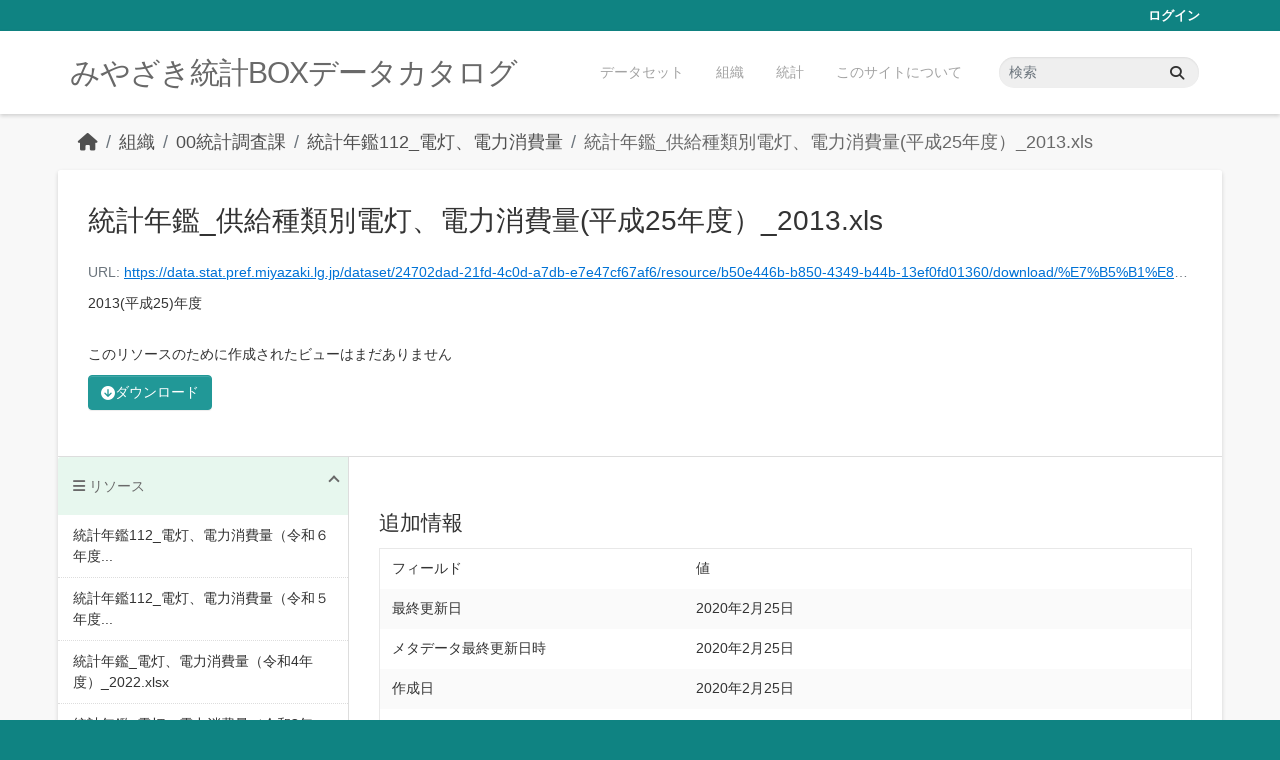

--- FILE ---
content_type: text/html; charset=utf-8
request_url: https://data.stat.pref.miyazaki.lg.jp/dataset/nenkan-52/resource/b50e446b-b850-4349-b44b-13ef0fd01360
body_size: 5026
content:
<!DOCTYPE html>
<!--[if IE 9]> <html lang="ja" class="ie9"> <![endif]-->
<!--[if gt IE 8]><!--> <html lang="ja"  > <!--<![endif]-->
  <head>
    <meta charset="utf-8" />
      <meta name="csrf_field_name" content="_csrf_token" />
      <meta name="_csrf_token" content="IjBiNzYzYTYyMWUyNTYyMjRkNmRmYmI0MTg4ZTY3OTZlYjdmNDVlZDUi.aW3uAw.OzFRvlpgRaL76G3JaH3jAnl3ADg" />

      <meta name="generator" content="ckan 2.11.3" />
      <meta name="viewport" content="width=device-width, initial-scale=1.0">
    <title>統計年鑑112_電灯、電力消費量 - 統計年鑑_供給種類別電灯、電力消費量(平成25年度）_2013.xls - みやざき統計BOXデータカタログ</title>

    
    <link rel="shortcut icon" href="/favicon.ico" />
    
    
      
      
      
    
    


    
    <link href="/webassets/base/51d427fe_main.css" rel="stylesheet"/>
<link href="/webassets/ckanext-miyazaki-stat-theme/1172d388_custom.css" rel="stylesheet"/>
    
    <!-- Google Tag Manager -->
    <script>(function(w,d,s,l,i){w[l]=w[l]||[];w[l].push({'gtm.start':
    new Date().getTime(),event:'gtm.js'});var f=d.getElementsByTagName(s)[0],
    j=d.createElement(s),dl=l!='dataLayer'?'&l='+l:'';j.async=true;j.src=
    'https://www.googletagmanager.com/gtm.js?id='+i+dl;f.parentNode.insertBefore(j,f);
    })(window,document,'script','dataLayer','GTM-M7MT2GW');</script>
    <!-- End Google Tag Manager -->
    
    

  
  <meta property="og:title" content="統計年鑑112_電灯、電力消費量 - 統計年鑑_供給種類別電灯、電力消費量(平成25年度）_2013.xls - みやざき統計BOXデータカタログ">
  <meta property="og:description" content="2013(平成25)年度">


  </head>

  
  <body data-site-root="https://data.stat.pref.miyazaki.lg.jp/" data-locale-root="https://data.stat.pref.miyazaki.lg.jp/" >

    
    <!-- Google Tag Manager (noscript) -->
    <noscript><iframe src="https://www.googletagmanager.com/ns.html?id=GTM-M7MT2GW"
    height="0" width="0" style="display:none;visibility:hidden"></iframe></noscript>
    <!-- End Google Tag Manager (noscript) -->
    
    <div class="visually-hidden-focusable"><a href="#content">Skip to main content</a></div>
  


  
    

 
<div class="account-masthead">
  <div class="container">
     
    <nav class="account not-authed" aria-label="Account">
      <ul class="list-unstyled">
        
        <li><a href="/user/login">ログイン</a></li>
         
      </ul>
    </nav>
     
  </div>
</div>

<header class="masthead">
  <div class="container">
      
    <nav class="navbar navbar-expand-lg navbar-light">
      <hgroup class="header-text-logo navbar-left">

      
      
      <h1>
        <a href="/">みやざき統計BOXデータカタログ</a>
      </h1>
      
      
      

       </hgroup>
      <button class="navbar-toggler" type="button" data-bs-toggle="collapse" data-bs-target="#main-navigation-toggle"
        aria-controls="main-navigation-toggle" aria-expanded="false" aria-label="Toggle navigation">
        <span class="fa fa-bars text-white"></span>
      </button>

      <div class="main-navbar collapse navbar-collapse" id="main-navigation-toggle">
        <ul class="navbar-nav ms-auto mb-2 mb-lg-0">
          
            
<li><a href="/dataset/">データセット</a></li><li><a href="/organization/">組織</a></li><li><a href="/group/">統計</a></li><li><a href="/about">このサイトについて</a></li>

          </ul>

      
      
          <form class="d-flex site-search" action="/dataset/" method="get">
              <label class="d-none" for="field-sitewide-search">Search Datasets...</label>
              <input id="field-sitewide-search" class="form-control me-2"  type="text" name="q" placeholder="検索" aria-label="データセット検索..."/>
              <button class="btn" type="submit" aria-label="Submit"><i class="fa fa-search"></i></button>
          </form>
      
      </div>
    </nav>
  </div>
</header>

  
    <div class="main">
      <div id="content" class="container">
        
          
            <div class="flash-messages">
              
                
              
            </div>
          

          
            <div class="toolbar" role="navigation" aria-label="Breadcrumb">
              
                
                  <ol class="breadcrumb">
                    
<li class="home"><a href="/" aria-label="ホーム"><i class="fa fa-home"></i><span> ホーム</span></a></li>
                    
  
  
    
    
      
      
      <li><a href="/organization/">組織</a></li>
      <li><a href="/organization/tokei" title="00統計調査課">00統計調査課</a></li>
    
    <li><a href="/dataset/nenkan-52" title="統計年鑑112_電灯、電力消費量">統計年鑑112_電灯、電力消費量</a></li>
  

  <li class="active"><a href="" title="統計年鑑_供給種類別電灯、電力消費量(平成25年度）_2013.xls">統計年鑑_供給種類別電灯、電力消費量(平成25年度）_2013.xls</a></li>

                  </ol>
                
              
            </div>
          

          <div class="row wrapper">
            
            
  
    <section class="module module-resource" role="complementary">
      
      <div class="module-content">
        <div class="actions">
          
<ul class="d-flex flex-wrap gap-1">
  
  
  
  
  
  <li>
    <div class="btn-group">
      <a class="btn btn-primary resource-url-analytics" href="https://data.stat.pref.miyazaki.lg.jp/dataset/24702dad-21fd-4c0d-a7db-e7e47cf67af6/resource/b50e446b-b850-4349-b44b-13ef0fd01360/download/%E7%B5%B1%E8%A8%88%E5%B9%B4%E9%91%91_%E4%BE%9B%E7%B5%A6%E7%A8%AE%E9%A1%9E%E5%88%A5%E9%9B%BB%E7%81%AF%E3%80%81%E9%9B%BB%E5%8A%9B%E6%B6%88%E8%B2%BB%E9%87%8F(%E5%B9%B3%E6%88%9025%E5%B9%B4%E5%BA%A6%EF%BC%89_2013.xls">
        
        <i class="fa fa-arrow-circle-down"></i> ダウンロード
        
      </a>
      
    </div>
  </li>
  
  
</ul>

        </div>
        
          <h1 class="page-heading" title="統計年鑑_供給種類別電灯、電力消費量(平成25年度）_2013.xls">統計年鑑_供給種類別電灯、電力消費量(平成25年度）_2013.xls</h1>
          
            
              <p class="text-muted ellipsis">URL: <a class="resource-url-analytics" href="https://data.stat.pref.miyazaki.lg.jp/dataset/24702dad-21fd-4c0d-a7db-e7e47cf67af6/resource/b50e446b-b850-4349-b44b-13ef0fd01360/download/%E7%B5%B1%E8%A8%88%E5%B9%B4%E9%91%91_%E4%BE%9B%E7%B5%A6%E7%A8%AE%E9%A1%9E%E5%88%A5%E9%9B%BB%E7%81%AF%E3%80%81%E9%9B%BB%E5%8A%9B%E6%B6%88%E8%B2%BB%E9%87%8F(%E5%B9%B3%E6%88%9025%E5%B9%B4%E5%BA%A6%EF%BC%89_2013.xls" title="https://data.stat.pref.miyazaki.lg.jp/dataset/24702dad-21fd-4c0d-a7db-e7e47cf67af6/resource/b50e446b-b850-4349-b44b-13ef0fd01360/download/%E7%B5%B1%E8%A8%88%E5%B9%B4%E9%91%91_%E4%BE%9B%E7%B5%A6%E7%A8%AE%E9%A1%9E%E5%88%A5%E9%9B%BB%E7%81%AF%E3%80%81%E9%9B%BB%E5%8A%9B%E6%B6%88%E8%B2%BB%E9%87%8F(%E5%B9%B3%E6%88%9025%E5%B9%B4%E5%BA%A6%EF%BC%89_2013.xls">https://data.stat.pref.miyazaki.lg.jp/dataset/24702dad-21fd-4c0d-a7db-e7e47cf67af6/resource/b50e446b-b850-4349-b44b-13ef0fd01360/download/%E7%B5%B1%E8%A8%88%E5%B9%B4%E9%91%91_%E4%BE%9B%E7%B5%A6%E7%A8%AE%E9%A1%9E%E5%88%A5%E9%9B%BB%E7%81%AF%E3%80%81%E9%9B%BB%E5%8A%9B%E6%B6%88%E8%B2%BB%E9%87%8F(%E5%B9%B3%E6%88%9025%E5%B9%B4%E5%BA%A6%EF%BC%89_2013.xls</a></p>
            
          
          <div class="prose notes" property="rdfs:label">
            
              <p>2013(平成25)年度</p>
            
            
          </div>
        
      
      
        
          
        
          
            <div class="resource-view">
              
                
                <div class="data-viewer-info">
                  <p>このリソースのために作成されたビューはまだありません</p>
                  
                </div>
              
            </div>
          
        </div>
      
      
      
    </section>
  


            
              <aside class="secondary col-md-3">
                
                

  
    



  
    <section class="module module-narrow resources">
      
        
          <h2 class="module-heading"><i class="fa fa-bars"></i> リソース</h2>
        
        
          <ul class="list-unstyled nav nav-simple">
            
              
              
                <li class="nav-item">
                  <a href="/dataset/nenkan-52/resource/466dea68-8d83-4006-a6d0-d4c9a6c7dd8b" title="統計年鑑112_電灯、電力消費量（令和６年度）_2024.xlsx">統計年鑑112_電灯、電力消費量（令和６年度...</a>
                </li>
              
            
              
              
                <li class="nav-item">
                  <a href="/dataset/nenkan-52/resource/4ccc9dc8-c2e0-4ab7-b8c2-6b3eb91e1232" title="統計年鑑112_電灯、電力消費量（令和５年度）_2023.xlsx">統計年鑑112_電灯、電力消費量（令和５年度...</a>
                </li>
              
            
              
              
                <li class="nav-item">
                  <a href="/dataset/nenkan-52/resource/3710b44e-1297-464c-83e5-cdd174635202" title="統計年鑑_電灯、電力消費量（令和4年度）_2022.xlsx">統計年鑑_電灯、電力消費量（令和4年度）_2022.xlsx</a>
                </li>
              
            
              
              
                <li class="nav-item">
                  <a href="/dataset/nenkan-52/resource/a6e61758-7142-4921-a169-dbc3b7350514" title="統計年鑑_電灯、電力消費量（令和3年度）_2021.xlsx">統計年鑑_電灯、電力消費量（令和3年度）_2021.xlsx</a>
                </li>
              
            
              
              
                <li class="nav-item">
                  <a href="/dataset/nenkan-52/resource/5a76ecc1-c9a4-4401-bbdd-892227c713ac" title="統計年鑑_電灯、電力消費量（令和2年度）_2020.xlsx">統計年鑑_電灯、電力消費量（令和2年度）_2020.xlsx</a>
                </li>
              
            
              
              
                <li class="nav-item">
                  <a href="/dataset/nenkan-52/resource/a59d8210-52f9-48c5-8bb9-29dcd3cc3052" title="統計年鑑_電灯、電力販売量(令和元年度）_2019.xls">統計年鑑_電灯、電力販売量(令和元年度）_2019.xls</a>
                </li>
              
            
              
              
                <li class="nav-item">
                  <a href="/dataset/nenkan-52/resource/f48aff8a-9856-415f-8d9b-fa6788fde44f" title="統計年鑑_電灯、電力販売量(平成30年度）_2018.xls">統計年鑑_電灯、電力販売量(平成30年度）_2018.xls</a>
                </li>
              
            
              
              
                <li class="nav-item">
                  <a href="/dataset/nenkan-52/resource/c7a11627-4c08-4604-abf3-8c16e5f4e7a9" title="統計年鑑_電灯、電力販売量(平成29年度）_2017.xls">統計年鑑_電灯、電力販売量(平成29年度）_2017.xls</a>
                </li>
              
            
              
              
                <li class="nav-item">
                  <a href="/dataset/nenkan-52/resource/a0fc6a08-ae22-4294-ad1e-ff3522a23308" title="統計年鑑_供給種類別電灯、電力消費量(平成28年度）_2016.xls">統計年鑑_供給種類別電灯、電力消費量(平成2...</a>
                </li>
              
            
              
              
                <li class="nav-item">
                  <a href="/dataset/nenkan-52/resource/059d88ec-361f-404b-84b0-4c784c12ec5e" title="統計年鑑_供給種類別電灯、電力消費量(平成27年度）_2015.xls">統計年鑑_供給種類別電灯、電力消費量(平成2...</a>
                </li>
              
            
              
              
                <li class="nav-item">
                  <a href="/dataset/nenkan-52/resource/29be8114-23d3-41e6-8ded-fc35b5bd7c4d" title="統計年鑑_供給種類別電灯、電力消費量(平成26年度）_2014.xls">統計年鑑_供給種類別電灯、電力消費量(平成2...</a>
                </li>
              
            
              
              
                <li class="nav-item active">
                  <a href="#" title="統計年鑑_供給種類別電灯、電力消費量(平成25年度）_2013.xls">統計年鑑_供給種類別電灯、電力消費量(平成2...</a>
                </li>
              
            
              
              
                <li class="nav-item">
                  <a href="/dataset/nenkan-52/resource/43131196-40f9-4aa4-844b-f87bd343aae6" title="統計年鑑_供給種類別電灯、電力消費量(平成24年度)_2012.xls">統計年鑑_供給種類別電灯、電力消費量(平成2...</a>
                </li>
              
            
              
              
                <li class="nav-item">
                  <a href="/dataset/nenkan-52/resource/ba22fee8-9b04-4256-ba95-8e7ecc9cd0c3" title="統計年鑑_供給種類別電灯、電力消費量(平成23年度)_2011.xls">統計年鑑_供給種類別電灯、電力消費量(平成2...</a>
                </li>
              
            
              
              
                <li class="nav-item">
                  <a href="/dataset/nenkan-52/resource/ca56fd55-4c65-48e2-8aa4-7d000a613c3f" title="統計年鑑_供給種類別電灯、電力消費量(平成22年度)_2010.xls">統計年鑑_供給種類別電灯、電力消費量(平成2...</a>
                </li>
              
            
              
              
                <li class="nav-item">
                  <a href="/dataset/nenkan-52/resource/731d0242-89b6-44d5-9e77-6abf32e69682" title="統計年鑑_供給種類別電灯、電力消費量(平成21年度)_2009.xls">統計年鑑_供給種類別電灯、電力消費量(平成2...</a>
                </li>
              
            
              
              
                <li class="nav-item">
                  <a href="/dataset/nenkan-52/resource/c0b3efd2-0f9b-42db-bcba-f23e4b5a26ba" title="統計年鑑_供給種類別電灯、電力消費量(平成20年度)_2008.xls">統計年鑑_供給種類別電灯、電力消費量(平成2...</a>
                </li>
              
            
          </ul>
        
      
    </section>
  



  

  
    

  <section class="module module-narrow social">
    
<h2 class="module-heading"><i class="fas fa-share-alt"></i> ソーシャル</h2>

    
<ul class="nav nav-simple">
  <li class="nav-item"><a href="https://twitter.com/share?url=https://data.stat.pref.miyazaki.lg.jp/dataset/nenkan-52/resource/b50e446b-b850-4349-b44b-13ef0fd01360" target="_blank"><i class="fab fa-twitter"></i></a></li>
  <li class="nav-item"><a href="https://www.facebook.com/sharer.php?u=https://data.stat.pref.miyazaki.lg.jp/dataset/nenkan-52/resource/b50e446b-b850-4349-b44b-13ef0fd01360" target="_blank"><i class="fab fa-facebook"></i></a></li>   
</ul>

  </section>

  

              </aside>
            

            
              <div class="primary col-md-9 col-xs-12" role="main">
                
                
  
    
      <section class="module">
        
        <div class="module-content">
          <h2>追加情報</h2>
          <table class="table table-striped table-bordered table-condensed" data-module="table-toggle-more">
            <thead>
              <tr>
                <th scope="col">フィールド</th>
                <th scope="col">値</th>
              </tr>
            </thead>
            <tbody>
              <tr>
                <th scope="row">最終更新日</th>
                <td>2020年2月25日</td>
              </tr>
              <tr>
                <th scope="row">メタデータ最終更新日時</th>
                <td>2020年2月25日</td>
              </tr>
              <tr>
                <th scope="row">作成日</th>
                <td>2020年2月25日</td>
              </tr>
              <tr>
                <th scope="row">データ形式</th>
                <td>XLS</td>
              </tr>
              <tr>
                <th scope="row">ライセンス</th>
                <td>


  
    
  
    <a href="http://www.opendefinition.org/licenses/cc-by" rel="dc:rights">Creative Commons Attribution</a>
  

  
</td>
              </tr>
              
                
              
                
              
                
                  <tr class="toggle-more"><th scope="row">Has views</th><td>False</td></tr>
                
              
                
                  <tr class="toggle-more"><th scope="row">Id</th><td>b50e446b-b850-4349-b44b-13ef0fd01360</td></tr>
                
              
                
              
                
              
                
                  <tr class="toggle-more"><th scope="row">Mimetype</th><td>application/vnd.ms-excel</td></tr>
                
              
                
                  <tr class="toggle-more"><th scope="row">Package id</th><td>24702dad-21fd-4c0d-a7db-e7e47cf67af6</td></tr>
                
              
                
                  <tr class="toggle-more"><th scope="row">Position</th><td>11</td></tr>
                
              
                
                  <tr class="toggle-more"><th scope="row">Size</th><td>27.5 KiB</td></tr>
                
              
                
                  <tr class="toggle-more"><th scope="row">State</th><td>active</td></tr>
                
              
                
                  <tr class="toggle-more"><th scope="row">Url type</th><td>upload</td></tr>
                
              
            </tbody>
          </table>
        </div>
        
      </section>
    
  

              </div>
            
          </div>
        
      </div>
    </div>
  
    <footer class="site-footer">
  <div class="container">
    
    <div class="row">
      <div class="col-md-8 footer-links">
        
          <ul class="list-unstyled">
            
              <li><a href="/about">About みやざき統計BOXデータカタログ</a></li>
            
          </ul>
          <ul class="list-unstyled">
            
              
              <li><a href="https://docs.ckan.org/en/2.11/api/">CKAN API</a></li>
              <li><a href="https://www.ckan.org/">CKANアソシエーション</a></li>
              <li><a href="https://www.opendefinition.org/od/"><img src="/base/images/od_80x15_blue.png" alt="Open Data"></a></li>
            
          </ul>
        
      </div>
      <div class="col-md-4 attribution">
        
          <p><strong>Powered by</strong> <a class="hide-text ckan-footer-logo" href="http://ckan.org">CKAN</a></p>
        
        

      </div>
    </div>
    
  </div>
</footer>
  
  
  
  
    
    
    
    <script src="https://kit.fontawesome.com/8e004c27cb.js" crossorigin="anonymous"></script>


    
    <link href="/webassets/vendor/f3b8236b_select2.css" rel="stylesheet"/>
<link href="/webassets/vendor/53df638c_fontawesome.css" rel="stylesheet"/>
    <script src="/webassets/vendor/240e5086_jquery.js" type="text/javascript"></script>
<script src="/webassets/vendor/773d6354_vendor.js" type="text/javascript"></script>
<script src="/webassets/vendor/6d1ad7e6_bootstrap.js" type="text/javascript"></script>
<script src="/webassets/vendor/529a0eb7_htmx.js" type="text/javascript"></script>
<script src="/webassets/base/a65ea3a0_main.js" type="text/javascript"></script>
<script src="/webassets/base/b1def42f_ckan.js" type="text/javascript"></script>
<script src="/webassets/ckanext-miyazaki-stat-theme/b88fcba1_custom.js" type="text/javascript"></script>
  </body>
</html>